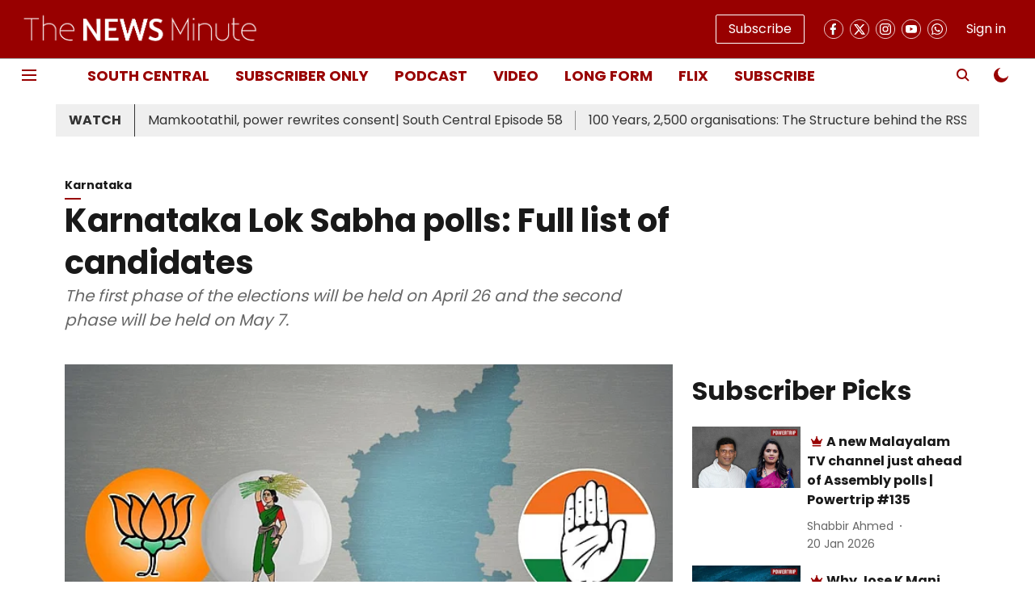

--- FILE ---
content_type: text/css
request_url: https://datawrapper.dwcdn.net/lib/vis/tables.datawrapper.40abca6e.css
body_size: 3555
content:
@import "https://static.dwcdn.net/css/roboto.css";
.table-container.svelte-1smti70.svelte-1smti70{position:relative}.table-scroll.svelte-1smti70.svelte-1smti70{max-width:100%;overflow-x:auto}.no-select{-webkit-touch-callout:none;user-select:none}table.svelte-1smti70.svelte-1smti70{width:100%}tr.svelte-1smti70>.centered{font-size:95%;position:relative;text-align:center}tr.svelte-1smti70>.centered>span{display:flex}tr.svelte-1smti70>.centered>span .dw-line{border-bottom:1px solid #0003;display:inline-block;flex-grow:1;position:relative;top:-.5em}tr.svelte-1smti70>.centered>span .dw-line.left{margin-right:1ex}tr.svelte-1smti70>.centered>span .dw-line.right{margin-left:1ex}table.svelte-1smti70 .cell.first:not(.force-padding),table.svelte-1smti70 .cell.no-padding{padding-left:0!important}table.svelte-1smti70 .cell.last:not(.force-padding),table.svelte-1smti70 .cell.no-padding{padding-right:0!important}table.svelte-1smti70 .cell.align-left{text-align:left}table.svelte-1smti70 .cell.align-right{text-align:right}table.svelte-1smti70 .cell.align-center{text-align:center}table.svelte-1smti70 .cell.align-vertical-top{vertical-align:top}table.svelte-1smti70 .cell.align-vertical-bottom{vertical-align:bottom}table.svelte-1smti70 .cell.align-vertical-center{vertical-align:center}.cell.type-text .flag-icon{margin-right:2px;vertical-align:initial}.cell.type-text .flag-icon-circle{border-radius:50%}.cell small{display:block;font-family:unset;font-size:85%;font-style:italic;font-weight:400;opacity:.5}.expand.svelte-1smti70.svelte-1smti70{color:#999;cursor:pointer;display:block;font-size:13px;font-weight:300;margin-bottom:10px;margin-top:10px;text-align:center;z-index:100000}.expand.svelte-1smti70.svelte-1smti70:hover{text-decoration:underline}.above-table.svelte-1smti70.svelte-1smti70{column-gap:15px;display:flex;justify-content:space-between;margin-bottom:10px;row-gap:8px}@media only screen and (max-width:350px){.above-table.svelte-1smti70.svelte-1smti70{flex-wrap:wrap;justify-content:space-around}}.below-table.svelte-1smti70.svelte-1smti70{margin-top:10px}.dw-chart.is-mobile .desktop-only,.dw-chart:not(.is-mobile) .mobile-only{display:none}div.dw-inline-tooltip.svelte-1smti70.svelte-1smti70{margin:10px;pointer-events:none;position:absolute}div.dw-inline-tooltip.svelte-1smti70 .decimals{display:none}table.svelte-1smti70 button.sort.svelte-1smti70{background:#0000;background:0;border:#0000;border-radius:0;color:inherit;cursor:pointer;font-family:inherit;font-size:inherit;font-style:inherit;height:100%;left:0;letter-spacing:inherit;line-height:inherit;padding:0;position:relative;text-align:inherit;text-transform:inherit;top:0;width:100%}table.svelte-1smti70 th.is-sticky{left:0;position:sticky;z-index:1}table.svelte-1smti70 th.is-sticky.is-sticking:after{bottom:0;content:"";position:absolute;top:0;width:1px}table.svelte-1smti70 th.is-sticky.is-sticking-left:after{right:0}.dir-rtl table.svelte-1smti70 th.is-sticky{left:auto;position:sticky;right:0;z-index:1}table.svelte-1smti70 th.is-sticky.is-sticking-right:after{left:0}td.sentinel.svelte-1smti70.svelte-1smti70{height:0;margin:0;padding:0;visibility:hidden;width:.01%}.bar-chart.svelte-enpqx1.svelte-enpqx1{height:20px;position:relative}.bar-chart.no-background.svelte-enpqx1.svelte-enpqx1,.dark-mode .bar-chart.no-background.svelte-enpqx1.svelte-enpqx1{background:#0000}.bar-chart.svelte-enpqx1 .bar.svelte-enpqx1{background:teal;height:100%;overflow-x:hidden}.bar-chart.normal.svelte-enpqx1 .bar-label.svelte-enpqx1{box-sizing:border-box;font-size:85%;line-height:21px;position:absolute;top:0}.bar-label.invisible.svelte-enpqx1.svelte-enpqx1{color:red;display:inline;left:-1000px;opacity:0;pointer-events:none;position:absolute}.baseline.svelte-enpqx1.svelte-enpqx1{border-left:1px solid #0009;bottom:-15px;position:absolute;top:-15px;width:1px}.mobile.svelte-enpqx1 .baseline.svelte-enpqx1{bottom:0;top:0}.dark-mode .baseline.svelte-enpqx1.svelte-enpqx1{border-left-color:#fff9}.bar-chart.slim.svelte-enpqx1.svelte-enpqx1{background:#0000;height:auto}.bar-chart.slim.svelte-enpqx1 .bar-label.svelte-enpqx1{display:block;margin-bottom:3px;position:static}.bar-chart.slim.svelte-enpqx1 .bar.svelte-enpqx1{height:5px}.rows.svelte-1risaw7.svelte-1risaw7.svelte-1risaw7{margin:0}.row.svelte-1risaw7.svelte-1risaw7.svelte-1risaw7{padding:5px}tr.spacer.svelte-1risaw7>td.svelte-1risaw7.svelte-1risaw7{border-top:1px solid #ddd}td.svelte-1risaw7.svelte-1risaw7.svelte-1risaw7,th.svelte-1risaw7.svelte-1risaw7.svelte-1risaw7{padding:6px;vertical-align:top}td.dw-bold.svelte-1risaw7.svelte-1risaw7.svelte-1risaw7,th.dw-bold.svelte-1risaw7 span.svelte-1risaw7.svelte-1risaw7{font-weight:700}td.inverted.svelte-1risaw7.svelte-1risaw7.svelte-1risaw7{color:#fff}.compact.svelte-1risaw7 td.svelte-1risaw7.svelte-1risaw7,.compact.svelte-1risaw7 th.svelte-1risaw7.svelte-1risaw7{padding:3px}tr.spacer-bottom.svelte-1risaw7>td.svelte-1risaw7.svelte-1risaw7,tr.spacer.svelte-1risaw7>td.svelte-1risaw7.svelte-1risaw7{padding:0}td.svelte-1risaw7 img{max-height:1.25em;max-width:100%}table.svelte-1risaw7.svelte-1risaw7.svelte-1risaw7{width:100%}table.svelte-1risaw7 th.svelte-1risaw7.svelte-1risaw7{font-weight:400}.dw-chart:not(.dir-rtl) table.svelte-1risaw7 th.svelte-1risaw7.svelte-1risaw7{padding-left:0;text-align:left!important}.dw-chart.dir-rtl table.svelte-1risaw7 th.svelte-1risaw7.svelte-1risaw7{padding-right:0;text-align:right!important}.dw-chart:not(.dir-rtl) .striped.svelte-1risaw7 th.svelte-1risaw7.svelte-1risaw7{padding-left:8px}.dw-chart.dir-rtl .striped.svelte-1risaw7 th.svelte-1risaw7.svelte-1risaw7{padding-right:8px}table.svelte-1risaw7 tr.svelte-1risaw7.svelte-1risaw7{border-top:1px solid #eee}table.svelte-1risaw7 tr.svelte-1risaw7.svelte-1risaw7:first-child{border-top:none}.dark-mode .rows.striped.svelte-1risaw7 tr.odd.svelte-1risaw7.svelte-1risaw7{background:#ffffff0d!important}th.svelte-1risaw7 br{display:none}tr.first-col.svelte-1risaw7 td.svelte-1risaw7.svelte-1risaw7,tr.first-col.svelte-1risaw7 th.svelte-1risaw7.svelte-1risaw7{padding-top:12px}tr.last-col.svelte-1risaw7 td.svelte-1risaw7.svelte-1risaw7,tr.last-col.svelte-1risaw7 th.svelte-1risaw7.svelte-1risaw7{padding-bottom:12px}tr.svelte-1risaw7>.centered.svelte-1risaw7.svelte-1risaw7{font-size:95%;position:relative;vertical-align:middle}tr.svelte-1risaw7>.centered .flex.svelte-1risaw7.svelte-1risaw7{display:flex;flex-flow:column nowrap;height:100%;justify-content:space-between}tr.svelte-1risaw7>.centered .flex.svelte-1risaw7>span.svelte-1risaw7{display:block}tr.svelte-1risaw7>.centered span.after.svelte-1risaw7.svelte-1risaw7,tr.svelte-1risaw7>.centered span.before.svelte-1risaw7.svelte-1risaw7{content:"";display:inline-block;flex-grow:1;flex:1;font-size:1px;height:2em;margin-bottom:5px;margin-top:5px;position:relative;width:5px}.dw-chart:not(.dir-rtl) tr.svelte-1risaw7>.centered span.after.svelte-1risaw7.svelte-1risaw7,.dw-chart:not(.dir-rtl) tr.svelte-1risaw7>.centered span.before.svelte-1risaw7.svelte-1risaw7{border-left:1px solid #0003;left:8px}.dw-chart.dir-rtl tr.svelte-1risaw7>.centered span.after.svelte-1risaw7.svelte-1risaw7,.dw-chart.dir-rtl tr.svelte-1risaw7>.centered span.before.svelte-1risaw7.svelte-1risaw7{border-right:1px solid #0003;right:8px}tr.svelte-1risaw7>.centered span.before.svelte-1risaw7.svelte-1risaw7{border-top:1px solid #0003}tr.svelte-1risaw7>.centered span.after.svelte-1risaw7.svelte-1risaw7{border-bottom:1px solid #0003}th.svelte-1risaw7 img{max-height:2em}td.svelte-1risaw7 small,th.svelte-1risaw7 small{display:block;font-family:unset;font-size:85%;font-style:italic;font-weight:400;opacity:.5}.pagination.svelte-1j8lu64.svelte-1j8lu64{text-align:right;white-space:nowrap}.dark-mode .pagination.svelte-1j8lu64 button.svelte-1j8lu64{border:1px solid #fff3}.pagination.svelte-1j8lu64 button.svelte-1j8lu64{align-items:center;background:#0000;border:1px solid #0000001a;border-radius:3px;cursor:pointer;display:inline-flex;height:25px;padding:4px 9px}input.svelte-5qjkag{background:#0000;background:#ffffff1a;border:1px solid #0000001a;border-radius:3px;font-size:13px;width:100%}.dw-chart:not(.dir-rtl) input.svelte-5qjkag{padding:4px 28px 4px 26px}.dw-chart.dir-rtl input.svelte-5qjkag{padding:4px 26px 4px 28px}div.svelte-5qjkag{display:flex;flex:0 1 200px;position:relative}@media only screen and (max-width:350px){div.svelte-5qjkag{flex:1 1 100%}}.reset.svelte-5qjkag{background-color:initial;background-image:url("[data-uri]");background-repeat:no-repeat;background-size:contain;border:0;cursor:pointer;display:block;height:11px;opacity:.2;padding:0;position:absolute;right:8px;top:8px;width:11px}.reset.svelte-5qjkag:hover{opacity:.5}div.svelte-5qjkag:after{background-image:url("[data-uri]");background-repeat:no-repeat;background-size:contain;content:"";display:block;height:16px;opacity:.2;position:absolute;top:5px;width:16px}.dw-chart:not(.dir-rtl) div.svelte-5qjkag:after{left:5px}.dw-chart.dir-rtl div.svelte-5qjkag:after{right:5px;transform:scaleX(-1)}.dark-mode input.svelte-5qjkag{background:#0000001a;border:1px solid #fff3;color:#ffffffe6}.dark-mode div.svelte-5qjkag:after{filter:invert(1)}.sparkline.svelte-hfh8fi{margin:0;padding:0;width:100%}svg.svelte-hfh8fi{overflow:visible;position:relative;width:100%}.line.svelte-hfh8fi{fill:none}.baseline.svelte-hfh8fi,path.columns.svelte-hfh8fi{shape-rendering:crispEdges}.baseline.svelte-hfh8fi{fill:none;stroke:#aaa;stroke-dasharray:3px,3px}.baseline.zero.svelte-hfh8fi{stroke:#444;stroke-dasharray:none}.dark-mode .baseline.zero.svelte-hfh8fi{stroke:#ccc}.area.svelte-hfh8fi{stroke:none;opacity:.2}text.svelte-hfh8fi{dominant-baseline:middle;font-size:11px}th.svelte-1ws307v{font-weight:inherit;text-align:inherit}.cell.svelte-1ws307v{margin-left:10px;overflow:hidden;position:relative;width:4em}.cell.no-padding.svelte-1ws307v{min-width:2px}.cell.rank.svelte-1ws307v{width:10px}.cell.cell.type-bar.svelte-1ws307v{padding-bottom:0;padding-top:0}.cell.type-number.svelte-1ws307v{font-feature-settings:"tnum";-webkit-font-feature-settings:"tnum";-moz-font-feature-settings:"tnum";font-variant-numeric:tabular-nums}.cell.has-tooltip.svelte-1ws307v:hover{box-shadow:inset 0 0 0 2px #0000004d}.cell.svelte-1ws307v img{max-height:1.25em;max-width:5em;vertical-align:middle}.cell.svelte-1ws307v strong{font-weight:700}.cell.svelte-1ws307v blockquote{border-left:5px solid #eee;font-style:italic;margin:0;padding-left:1ex}.cell.svelte-1ws307v h1,.cell.svelte-1ws307v h2,.cell.svelte-1ws307v h3,.cell.svelte-1ws307v h4{margin-bottom:0;margin-top:0}.cell.svelte-1ws307v h1+*,.cell.svelte-1ws307v h2+*,.cell.svelte-1ws307v h3+*,.cell.svelte-1ws307v h4+*{margin-top:1ex}.cell.type-number.svelte-1ws307v .decimals{opacity:0}.cell.type-bar.svelte-1ws307v .decimals{display:none}.sort-arrow.svelte-1jst3wj.svelte-1jst3wj{color:#000;display:inline;font-size:80%;opacity:.25;position:relative;top:-2px;vertical-align:text-bottom}.sort-arrow.left.svelte-1jst3wj.svelte-1jst3wj{margin-right:6px}.sort-arrow.right.svelte-1jst3wj.svelte-1jst3wj{margin-left:6px}.sort-arrow.desc.svelte-1jst3wj.svelte-1jst3wj{top:-1px}th.inverted .sort-arrow.svelte-1jst3wj.svelte-1jst3wj{opacity:.4}.sort-arrow.svelte-1jst3wj path.svelte-1jst3wj{fill:currentColor}.dark-mode th:not(.inverted) .sort-arrow.svelte-1jst3wj path.svelte-1jst3wj{fill:#fff}th.svelte-1fhgpfc{font-weight:400;vertical-align:bottom}th.rank.svelte-1fhgpfc{width:.01%}th.resortable.svelte-1fhgpfc{cursor:pointer}th.svelte-1fhgpfc small{margin-bottom:3px}th.svelte-1fhgpfc img{max-height:2em}.category-legend.horizontal{height:auto!important;width:auto!important}
.datawrapper-1omm849{margin:0;padding:0;}.datawrapper-1omm849 .label span{text-shadow:0 0 2px #ffffff;}.datawrapper-1omm849 .label.inverted span{text-shadow:0 0px 2px #000000;color:#ffffff;}.datawrapper-1omm849 .label.inside:not(.inverted) span{text-shadow:0 0px 2px #ffffff;color:#333333;}.datawrapper-1omm849 .label.outline span{text-shadow:0 1px 0 #ffffff,1px 0 0 #ffffff,0 -1px 0 #ffffff,-1px 0 0 #ffffff,1px 1px 0 #ffffff,1px -1px 0 #ffffff,-1px -1px 0 #ffffff,-1px 1px 0 #ffffff,0 2px 1px #ffffff,2px 0 1px #ffffff,0 -2px 1px #ffffff,-2px 0 1px #ffffff,-1px 2px 0px #ffffff,2px -1px 0px #ffffff,-1px -2px 0px #ffffff,-2px -1px 0px #ffffff,1px 2px 0px #ffffff,2px 1px 0px #ffffff,1px -2px 0px #ffffff,-2px 1px 0px #ffffff;}.datawrapper-1omm849 .label sup{text-shadow:none;}.datawrapper-1omm849 .label.highlighted{font-weight:bold;}.datawrapper-1omm849 .label.highlighted,.datawrapper-1omm849 .label.axis{z-index:100;}.datawrapper-1omm849 .label.hover{font-weight:bold;}.datawrapper-1omm849 .label.smaller span{font-size:80%;}.datawrapper-1omm849 .dw-tooltip{color:#333333;}.datawrapper-1omm849 svg text.label tspan{fill:currentColor;}.datawrapper-i6y6qh{color:#181818;font-family:Roboto,sans-serif;font-size:12px;margin:0;padding:0;border:none;display:-webkit-box;display:-webkit-flex;display:-ms-flexbox;display:flex;-webkit-flex-direction:column;-ms-flex-direction:column;flex-direction:column;-webkit-box-pack:start;-ms-flex-pack:start;-webkit-justify-content:flex-start;justify-content:flex-start;gap:20px;}.datawrapper-i6y6qh >.separator{margin:0 0.2rem;position:relative;}.datawrapper-i6y6qh >.separator:before{content:"•";}.datawrapper-i6y6qh a:not(.link-style-ignore){color:#0088CC;-webkit-text-decoration:none;text-decoration:none;}.datawrapper-1m66u48{margin:0;padding:0;border:none;display:-webkit-box;display:-webkit-flex;display:-ms-flexbox;display:flex;-webkit-flex-direction:row;-ms-flex-direction:row;flex-direction:row;-webkit-box-pack:justify;-webkit-justify-content:space-between;justify-content:space-between;gap:10px;}.datawrapper-1m66u48 >.separator{margin:0 0.2rem;position:relative;}.datawrapper-1m66u48 >.separator:before{content:"•";}.datawrapper-1rvhf4c{margin:0;padding:0;border:none;max-width:100%;min-width:0px;-webkit-box-flex:1;-webkit-flex-grow:1;-ms-flex-positive:1;flex-grow:1;display:-webkit-box;display:-webkit-flex;display:-ms-flexbox;display:flex;-webkit-box-flex:1;-webkit-flex-grow:1;-ms-flex-positive:1;flex-grow:1;-webkit-flex-direction:column;-ms-flex-direction:column;flex-direction:column;-webkit-box-pack:start;-ms-flex-pack:start;-webkit-justify-content:flex-start;justify-content:flex-start;gap:10px;}.datawrapper-1rvhf4c >.separator{margin:0 0.2rem;position:relative;}.datawrapper-1rvhf4c >.separator:before{content:"•";}.datawrapper-1178cfa{margin:0;padding:0;border:none;display:-webkit-box;display:-webkit-flex;display:-ms-flexbox;display:flex;-webkit-flex-direction:column;-ms-flex-direction:column;flex-direction:column;-webkit-box-pack:start;-ms-flex-pack:start;-webkit-justify-content:flex-start;justify-content:flex-start;gap:10px;}.datawrapper-1178cfa >.separator{margin:0 0.2rem;position:relative;}.datawrapper-1178cfa >.separator:before{content:"•";}.datawrapper-1dscmbb{color:#000000;font-weight:700;font-size:22px;margin:0;padding:0;border:none;}.datawrapper-109xg8{margin:0;padding:0;border:none;display:-webkit-box;display:-webkit-flex;display:-ms-flexbox;display:flex;-webkit-flex-direction:column;-ms-flex-direction:column;flex-direction:column;-webkit-box-pack:start;-ms-flex-pack:start;-webkit-justify-content:flex-start;justify-content:flex-start;gap:5px;}.datawrapper-109xg8 >.separator{margin:0 0.2rem;position:relative;}.datawrapper-109xg8 >.separator:before{content:"•";}.datawrapper-14gr4hu{color:#888;font-size:11px;margin:0;padding:0;border:none;display:inline;-webkit-flex-direction:row;-ms-flex-direction:row;flex-direction:row;-webkit-box-pack:start;-ms-flex-pack:start;-webkit-justify-content:flex-start;justify-content:flex-start;}.datawrapper-14gr4hu >.separator{margin:0.249em;position:relative;}.datawrapper-14gr4hu >.separator:before{content:"•";}.datawrapper-gtq1n7{margin:0;padding:0;border:none;}.datawrapper-14rbd4f{margin:0;padding:0;border:none;}